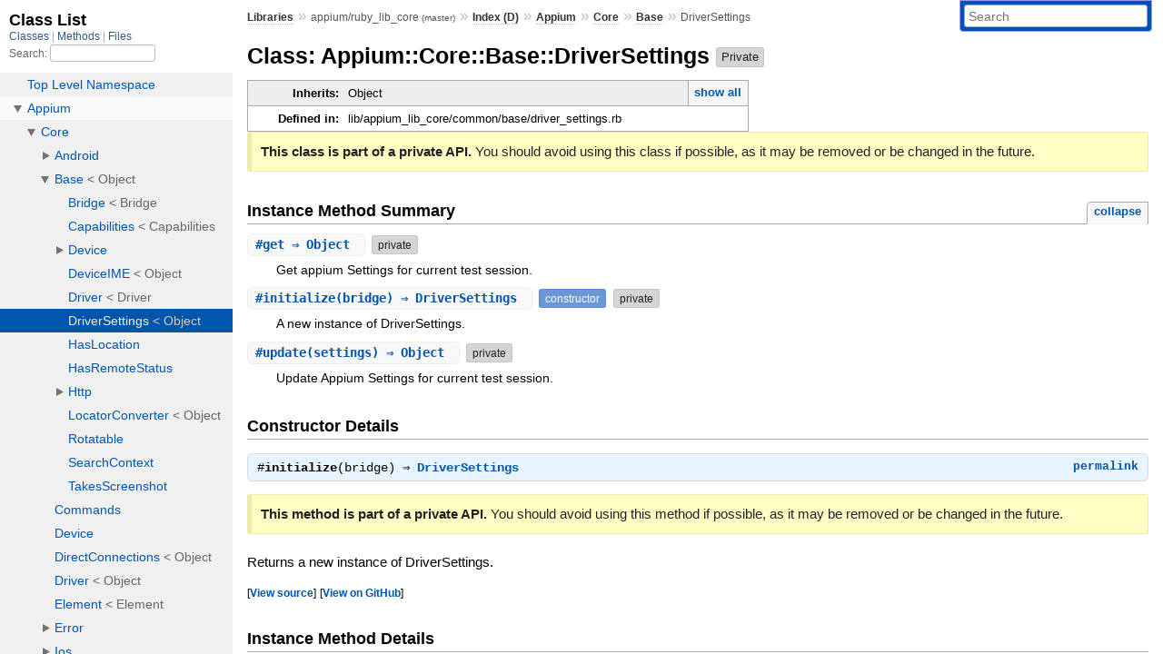

--- FILE ---
content_type: text/html; charset=utf-8
request_url: https://www.rubydoc.info/github/appium/ruby_lib_core/Appium/Core/Base/DriverSettings
body_size: 3541
content:
<!DOCTYPE html>
<html>
  <head>
        <title>RubyDoc.info: 
      
  Class: Appium::Core::Base::DriverSettings
  
    – Documentation for appium/ruby_lib_core (master)
  
 – RubyDoc.info
</title>
<meta name="viewport" content="width=device-width, initial-scale=1.0">
<meta name="description" content="Documenting RubyGems, Stdlib, and GitHub Projects" />
  <meta name="robots" content="index, follow">
  <link rel="canonical" href="https://www.rubydoc.info/github/appium/ruby_lib_core/Appium/Core/Base/DriverSettings">
  <meta property="og:title" content="RubyDoc.info: 
      
  Class: Appium::Core::Base::DriverSettings
  
    – Documentation for appium/ruby_lib_core (master)
  
 – RubyDoc.info
">
  <meta property="og:description" content="Documenting RubyGems, Stdlib, and GitHub Projects">
  <meta property="og:image" content="https://www.rubydoc.info/favicon.ico">
  <meta property="og:url" content="https://www.rubydoc.info/github/appium/ruby_lib_core/Appium/Core/Base/DriverSettings">
  <meta property="og:type" content="website">

    
      <link rel="icon" href="/favicon.ico" type="image/png">
      <link rel="apple-touch-icon" href="/favicon.ico">
      <script type="importmap" data-turbo-track="reload">{
  "imports": {
    "application": "/assets/application-524bab28.js",
    "yard": "/assets/yard-781b1814.js",
    "@hotwired/turbo-rails": "/assets/turbo.min-1c2d4fbe.js",
    "@hotwired/stimulus": "/assets/stimulus.min-4b1e420e.js",
    "@hotwired/stimulus-loading": "/assets/stimulus-loading-1fc53fe7.js",
    "controllers/application": "/assets/controllers/application-3affb389.js",
    "controllers": "/assets/controllers/index-ee64e1f1.js",
    "controllers/modal_controller": "/assets/controllers/modal_controller-b70d9f9e.js",
    "controllers/path_rewriter_controller": "/assets/controllers/path_rewriter_controller-608cb111.js",
    "controllers/path_saver_controller": "/assets/controllers/path_saver_controller-8ac37b05.js",
    "controllers/rewrite_link_controller": "/assets/controllers/rewrite_link_controller-0d0815e7.js"
  }
}</script>
<link rel="modulepreload" href="/assets/application-524bab28.js">
<link rel="modulepreload" href="/assets/yard-781b1814.js">
<link rel="modulepreload" href="/assets/turbo.min-1c2d4fbe.js">
<link rel="modulepreload" href="/assets/stimulus.min-4b1e420e.js">
<link rel="modulepreload" href="/assets/stimulus-loading-1fc53fe7.js">
<link rel="modulepreload" href="/assets/controllers/application-3affb389.js">
<link rel="modulepreload" href="/assets/controllers/index-ee64e1f1.js">
<link rel="modulepreload" href="/assets/controllers/modal_controller-b70d9f9e.js">
<link rel="modulepreload" href="/assets/controllers/path_rewriter_controller-608cb111.js">
<link rel="modulepreload" href="/assets/controllers/path_saver_controller-8ac37b05.js">
<link rel="modulepreload" href="/assets/controllers/rewrite_link_controller-0d0815e7.js">
<script type="aee80c5d5c7e88aa4806854b-module">import "yard"</script>
      <link rel="stylesheet" href="/assets/css/style.css" type="text/css" media="screen" charset="utf-8" />
      <link rel="stylesheet" href="/assets/css/custom.css" type="text/css" media="screen" charset="utf-8" />
    <link rel="stylesheet" href="/assets/css/common.css" type="text/css" media="screen" charset="utf-8" />
      <!-- Google tag (gtag.js) -->
  <script async src="https://www.googletagmanager.com/gtag/js?id=G-DKFNF5C40V" type="aee80c5d5c7e88aa4806854b-text/javascript"></script>
  <script type="aee80c5d5c7e88aa4806854b-text/javascript">
    window.dataLayer = window.dataLayer || [];
    if (window.gtag) {
      setTimeout(() => {
        gtag('event', 'page_view', {
          page_title: document.title,
          page_location: window.location.href,
        });
      }, 1000);
    } else {
      function gtag(){dataLayer.push(arguments);}
      gtag('consent', 'update', {
      'ad_user_data': 'denied',
      'ad_personalization': 'denied',
      'ad_storage': 'denied',
      'analytics_storage': 'denied'
      });
      gtag('js', new Date());
      gtag('config', 'G-DKFNF5C40V');
    }
  </script>

  </head>
  <body>
    
<script type="aee80c5d5c7e88aa4806854b-text/javascript">
  window.yard_library_name = 'appium/ruby_lib_core';
  window.yard_library_version = 'master';
</script>

  <link rel="stylesheet" href="/static/github/appium/ruby_lib_core/css/style.css?1768592835" type="text/css" />

  <link rel="stylesheet" href="/static/github/appium/ruby_lib_core/css/common.css?1768592835" type="text/css" />

  <link rel="stylesheet" href="/static/github/appium/ruby_lib_core/css/custom.css?1768592835" type="text/css" />

<script type="aee80c5d5c7e88aa4806854b-text/javascript" charset="utf-8">
  pathId = "Appium::Core::Base::DriverSettings"
  relpath = '/';
  docsPrefix = '/github/appium/ruby_lib_core';
  listPrefix = '/list/github/appium/ruby_lib_core';
  searchPrefix = '/search/github/appium/ruby_lib_core';
</script>


  <script type="aee80c5d5c7e88aa4806854b-text/javascript" charset="utf-8" src="/static/github/appium/ruby_lib_core/js/jquery.js?1768592835"></script>

  <script type="aee80c5d5c7e88aa4806854b-text/javascript" charset="utf-8" src="/static/github/appium/ruby_lib_core/js/app.js?1768592835"></script>

  <script type="aee80c5d5c7e88aa4806854b-text/javascript" charset="utf-8" src="/static/github/appium/ruby_lib_core/js/autocomplete.js?1768592835"></script>

  <script type="aee80c5d5c7e88aa4806854b-text/javascript" charset="utf-8" src="/static/github/appium/ruby_lib_core/js/rubydoc_custom.js?1746321791"></script>

<div class="nav_wrap">
  <iframe id="nav" src="/list/github/appium/ruby_lib_core/class?1"></iframe>
  <div id="resizer"></div>
</div>
<div id="main" tabindex="-1">
  <div id="header">
    <form class="search" method="get" action="/search/github/appium/ruby_lib_core">
  <input name="q" type="search" placeholder="Search" id="search_box" size="30" value="" />
</form>
<script type="aee80c5d5c7e88aa4806854b-text/javascript" charset="utf-8">
  $(function() {
    $('#search_box').autocomplete($('#search_box').parent().attr('action'), {
      width: 200,
      formatItem: function(item) {
        var values = item[0].split(",");
        return values[0] + (values[1] == '' ? "" : " <small>(" + values[1] + ")</small>");
      }
    }).result(function(event, item) {
      var values = item[0].split(",")
      $('#search_box').val(values[1]);
      location.href = values[3];
      return false;
    });
  });
</script>

<div id="menu">
  
    <a href="/github" target="_top">Libraries</a> &raquo;
    <span class="title">appium/ruby_lib_core <small>(master)</small></span>
  
  
    &raquo;
    <a href="/github/appium/ruby_lib_core/index">Index (D)</a> &raquo;
    <span class='title'><span class='object_link'><a href="/github/appium/ruby_lib_core/Appium" title="Appium (module)">Appium</a></span></span> &raquo; <span class='title'><span class='object_link'><a href="/github/appium/ruby_lib_core/Appium/Core" title="Appium::Core (module)">Core</a></span></span> &raquo; <span class='title'><span class='object_link'><a href="/github/appium/ruby_lib_core/Appium/Core/Base" title="Appium::Core::Base (class)">Base</a></span></span>
     &raquo; 
    <span class='title'>DriverSettings</span>
  
</div>

    <div id="search">
  
    <a class="full_list_link" id="class_list_link"
        href="/list/github/appium/ruby_lib_core/class">

        <svg width="24" height="24">
          <rect x="0" y="4" width="24" height="4" rx="1" ry="1"></rect>
          <rect x="0" y="12" width="24" height="4" rx="1" ry="1"></rect>
          <rect x="0" y="20" width="24" height="4" rx="1" ry="1"></rect>
        </svg>
    </a>
  
</div>
    <div class="clear"></div>
  </div>
  <div id="content"><h1>Class: Appium::Core::Base::DriverSettings
  
  
  <span class="private note title">Private</span>
</h1>
<div class="box_info">
  
  <dl>
    <dt>Inherits:</dt>
    <dd>
      <span class="inheritName">Object</span>
      
        <ul class="fullTree">
          <li>Object</li>
          
            <li class="next">Appium::Core::Base::DriverSettings</li>
          
        </ul>
        <a href="#" class="inheritanceTree">show all</a>
      
    </dd>
  </dl>
  

  
  
  
  
  

  

  
  <dl>
    <dt>Defined in:</dt>
    <dd>lib/appium_lib_core/common/base/driver_settings.rb</dd>
  </dl>
  
</div>

<div class="docstring">
  <div class="discussion">
    <p class="note private">
  <strong>This class is part of a private API.</strong>
  You should avoid using this class if possible, as it may be removed or be changed in the future.
</p>


  </div>
</div>
<div class="tags">
  

</div>






  
    <h2>
      Instance Method Summary
      <small><a href="#" class="summary_toggle">collapse</a></small>
    </h2>

    <ul class="summary">
      
        <li class="public ">
  <span class="summary_signature">
    
      <a href="/github/appium/ruby_lib_core/Appium/Core/Base/DriverSettings#get-instance_method" title="#get (instance method)">#<strong>get</strong>  &#x21d2; Object </a>
    

    
  </span>
  
  
  
  
  
  
  <span class="private note title">private</span>

  
    <span class="summary_desc"><div class='inline'>
<p>Get appium Settings for current test session.</p>
</div></span>
  
</li>

      
        <li class="public ">
  <span class="summary_signature">
    
      <a href="/github/appium/ruby_lib_core/Appium/Core/Base/DriverSettings#initialize-instance_method" title="#initialize (instance method)">#<strong>initialize</strong>(bridge)  &#x21d2; DriverSettings </a>
    

    
  </span>
  
  
    <span class="note title constructor">constructor</span>
  
  
  
  
  
  <span class="private note title">private</span>

  
    <span class="summary_desc"><div class='inline'>
<p>A new instance of DriverSettings.</p>
</div></span>
  
</li>

      
        <li class="public ">
  <span class="summary_signature">
    
      <a href="/github/appium/ruby_lib_core/Appium/Core/Base/DriverSettings#update-instance_method" title="#update (instance method)">#<strong>update</strong>(settings)  &#x21d2; Object </a>
    

    
  </span>
  
  
  
  
  
  
  <span class="private note title">private</span>

  
    <span class="summary_desc"><div class='inline'>
<p>Update Appium Settings for current test session.</p>
</div></span>
  
</li>

      
    </ul>
  

<div id="constructor_details" class="method_details_list">
  <h2>Constructor Details</h2>
  
    <div class="method_details first">
  <h3 class="signature first" id="initialize-instance_method">
  
    #<strong>initialize</strong>(bridge)  &#x21d2; <tt><span class='object_link'><a href="/github/appium/ruby_lib_core/Appium/Core/Base/DriverSettings" title="Appium::Core::Base::DriverSettings (class)">DriverSettings</a></span></tt> 
  

  

  
</h3><script type="aee80c5d5c7e88aa4806854b-text/javascript">
$(document.getElementById("initialize-instance_method")).prepend(
  '<a class="permalink" href="/github/appium/ruby_lib_core/Appium%2FCore%2FBase%2FDriverSettings:initialize">permalink</a>');
</script>
<div class="docstring">
  <div class="discussion">
    <p class="note private">
  <strong>This method is part of a private API.</strong>
  You should avoid using this method if possible, as it may be removed or be changed in the future.
</p>

<p>Returns a new instance of DriverSettings.</p>


  </div>
</div>
<div class="tags">
  

</div><table class="source_code">
  <tr>
    <td>
      <pre class="lines">


23
24
25</pre>
    </td>
    <td>
      <pre class="code"><span class="info file"># File 'lib/appium_lib_core/common/base/driver_settings.rb', line 23</span>

<span class='rubyid_def def kw'>def</span> <span class='rubyid_initialize identifier id'>initialize</span><span class='lparen token'>(</span><span class='rubyid_bridge identifier id'>bridge</span><span class='rparen token'>)</span>
  <span class='rubyid_@bridge ivar id'>@bridge</span> <span class='assign token'>=</span> <span class='rubyid_bridge identifier id'>bridge</span>
<span class='rubyid_end end kw'>end</span>
</pre>
    </td>
  </tr>
</table>
</div>
  
</div>


  <div id="instance_method_details" class="method_details_list">
    <h2>Instance Method Details</h2>

    
      <div class="method_details first">
  <h3 class="signature first" id="get-instance_method">
  
    #<strong>get</strong>  &#x21d2; <tt>Object</tt> 
  

  

  
</h3><script type="aee80c5d5c7e88aa4806854b-text/javascript">
$(document.getElementById("get-instance_method")).prepend(
  '<a class="permalink" href="/github/appium/ruby_lib_core/Appium%2FCore%2FBase%2FDriverSettings:get">permalink</a>');
</script>
<div class="docstring">
  <div class="discussion">
    <p class="note private">
  <strong>This method is part of a private API.</strong>
  You should avoid using this method if possible, as it may be removed or be changed in the future.
</p>

<p>Get appium Settings for current test session.</p>


  </div>
</div>
<div class="tags">
  
  <div class="examples">
    <h4 class="tag_title">Examples:</h4>
    
      
      <pre class="example code"><code>
<span class='rubyid_@driver ivar id'>@driver</span><span class='dot token'>.</span><span class='rubyid_settings identifier id'>settings</span><span class='dot token'>.</span><span class='rubyid_get identifier id'>get</span>
</code></pre>
    
  </div>


</div><table class="source_code">
  <tr>
    <td>
      <pre class="lines">


33
34
35</pre>
    </td>
    <td>
      <pre class="code"><span class="info file"># File 'lib/appium_lib_core/common/base/driver_settings.rb', line 33</span>

<span class='rubyid_def def kw'>def</span> <span class='rubyid_get identifier id'>get</span>
  <span class='rubyid_@bridge ivar id'>@bridge</span><span class='dot token'>.</span><span class='rubyid_get_settings identifier id'>get_settings</span>
<span class='rubyid_end end kw'>end</span>
</pre>
    </td>
  </tr>
</table>
</div>
    
      <div class="method_details ">
  <h3 class="signature " id="update-instance_method">
  
    #<strong>update</strong>(settings)  &#x21d2; <tt>Object</tt> 
  

  

  
</h3><script type="aee80c5d5c7e88aa4806854b-text/javascript">
$(document.getElementById("update-instance_method")).prepend(
  '<a class="permalink" href="/github/appium/ruby_lib_core/Appium%2FCore%2FBase%2FDriverSettings:update">permalink</a>');
</script>
<div class="docstring">
  <div class="discussion">
    <p class="note private">
  <strong>This method is part of a private API.</strong>
  You should avoid using this method if possible, as it may be removed or be changed in the future.
</p>

<p>Update Appium Settings for current test session</p>


  </div>
</div>
<div class="tags">
  
  <div class="examples">
    <h4 class="tag_title">Examples:</h4>
    
      
      <pre class="example code"><code>
<span class='rubyid_@driver ivar id'>@driver</span><span class='dot token'>.</span><span class='rubyid_settings identifier id'>settings</span><span class='dot token'>.</span><span class='rubyid_update identifier id'>update</span><span class='lparen token'>(</span><span class='lbrace token'>{</span><span class='string val'>&#39;allowInvisibleElements&#39;</span><span class='colon op'>:</span> <span class='rubyid_true true kw'>true</span><span class='rbrace token'>}</span><span class='rparen token'>)</span>
</code></pre>
    
  </div>


</div><table class="source_code">
  <tr>
    <td>
      <pre class="lines">


45
46
47</pre>
    </td>
    <td>
      <pre class="code"><span class="info file"># File 'lib/appium_lib_core/common/base/driver_settings.rb', line 45</span>

<span class='rubyid_def def kw'>def</span> <span class='rubyid_update identifier id'>update</span><span class='lparen token'>(</span><span class='rubyid_settings identifier id'>settings</span><span class='rparen token'>)</span>
  <span class='rubyid_@bridge ivar id'>@bridge</span><span class='dot token'>.</span><span class='rubyid_update_settings identifier id'>update_settings</span><span class='lparen token'>(</span><span class='rubyid_settings identifier id'>settings</span><span class='rparen token'>)</span>
<span class='rubyid_end end kw'>end</span>
</pre>
    </td>
  </tr>
</table>
</div>
    
  </div>

</div>
  <div id="footer">
  Generated on Wed Jan 21 04:45:21 2026 by
  <a href="https://yardoc.org" title="Yay! A Ruby Documentation Tool" target="_parent">yard</a>
  0.9.38 (ruby-3.4.3).
</div>

</div>


  <script src="/cdn-cgi/scripts/7d0fa10a/cloudflare-static/rocket-loader.min.js" data-cf-settings="aee80c5d5c7e88aa4806854b-|49" defer></script><script defer src="https://static.cloudflareinsights.com/beacon.min.js/vcd15cbe7772f49c399c6a5babf22c1241717689176015" integrity="sha512-ZpsOmlRQV6y907TI0dKBHq9Md29nnaEIPlkf84rnaERnq6zvWvPUqr2ft8M1aS28oN72PdrCzSjY4U6VaAw1EQ==" data-cf-beacon='{"version":"2024.11.0","token":"9f9e821d93554a138f3a1020b738c77e","r":1,"server_timing":{"name":{"cfCacheStatus":true,"cfEdge":true,"cfExtPri":true,"cfL4":true,"cfOrigin":true,"cfSpeedBrain":true},"location_startswith":null}}' crossorigin="anonymous"></script>
</body>
</html>


--- FILE ---
content_type: text/html; charset=utf-8
request_url: https://www.rubydoc.info/list/github/appium/ruby_lib_core/class?1
body_size: 3648
content:
<!DOCTYPE html>
<html>
  <head>
        <title>RubyDoc.info: 
      Class List – RubyDoc.info
</title>
<meta name="viewport" content="width=device-width, initial-scale=1.0">
<meta name="description" content="Documenting RubyGems, Stdlib, and GitHub Projects" />
  <meta name="robots" content="index, follow">
  <link rel="canonical" href="https://www.rubydoc.info/list/github/appium/ruby_lib_core/class?1">
  <meta property="og:title" content="RubyDoc.info: 
      Class List – RubyDoc.info
">
  <meta property="og:description" content="Documenting RubyGems, Stdlib, and GitHub Projects">
  <meta property="og:image" content="https://www.rubydoc.info/favicon.ico?1">
  <meta property="og:url" content="https://www.rubydoc.info/list/github/appium/ruby_lib_core/class?1">
  <meta property="og:type" content="website">

    
      <link rel="stylesheet" href="/assets/css/full_list.css" type="text/css" media="screen" charset="utf-8" />
    <link rel="stylesheet" href="/assets/css/common.css" type="text/css" media="screen" charset="utf-8" />
      <!-- Google tag (gtag.js) -->
  <script async src="https://www.googletagmanager.com/gtag/js?id=G-DKFNF5C40V" type="c7b00d837009d6504198f130-text/javascript"></script>
  <script type="c7b00d837009d6504198f130-text/javascript">
    window.dataLayer = window.dataLayer || [];
    if (window.gtag) {
      setTimeout(() => {
        gtag('event', 'page_view', {
          page_title: document.title,
          page_location: window.location.href,
        });
      }, 1000);
    } else {
      function gtag(){dataLayer.push(arguments);}
      gtag('consent', 'update', {
      'ad_user_data': 'denied',
      'ad_personalization': 'denied',
      'ad_storage': 'denied',
      'analytics_storage': 'denied'
      });
      gtag('js', new Date());
      gtag('config', 'G-DKFNF5C40V');
    }
  </script>

  </head>
  <body>
    

  <link rel="stylesheet" href="/static/github/appium/ruby_lib_core/css/full_list.css?1765657798" type="text/css" media="screen" />

  <link rel="stylesheet" href="/static/github/appium/ruby_lib_core/css/common.css?1765657798" type="text/css" media="screen" />


  <script type="c7b00d837009d6504198f130-text/javascript" charset="utf-8" src="/static/github/appium/ruby_lib_core/js/jquery.js?1765657798"></script>

  <script type="c7b00d837009d6504198f130-text/javascript" charset="utf-8" src="/static/github/appium/ruby_lib_core/js/full_list.js?1765657798"></script>

<base id="base_target" target="_parent" />
<div id="content">
  <div class="fixed_header">
    <h1 id="full_list_header">Class List</h1>
    <div id="full_list_nav">
      
        <span><a target="_self" href="/list/github/appium/ruby_lib_core/class">
            Classes
          </a></span>
      
        <span><a target="_self" href="/list/github/appium/ruby_lib_core/method">
            Methods
          </a></span>
      
        <span><a target="_self" href="/list/github/appium/ruby_lib_core/file">
            Files
          </a></span>
      
    </div>
    <div id="search">
      <label for="search-class">Search:</label>
      <input id="search-class" type="text" />
    </div>
  </div>
  <ul id="full_list" class="class">
    <li id="object_" class="odd"><div class="item" style="padding-left:30px"><span class='object_link'><a href="/github/appium/ruby_lib_core/toplevel" title="Top Level Namespace (root)">Top Level Namespace</a></span></div></li>
<li id='object_Appium' class='even'><div class='item' style='padding-left:30px'><a tabindex='0' class='toggle' role='button' aria-label='Appium child nodes' aria-expanded='false' aria-controls='object_Appium'></a> <span class='object_link'><a href="/github/appium/ruby_lib_core/Appium" title="Appium (module)">Appium</a></span><small class='search_info'>Top Level Namespace</small></div><div aria-labelledby='object_Appium'><ul><li id='object_Appium::Core' class='collapsed odd'><div class='item' style='padding-left:45px'><a tabindex='0' class='toggle' role='button' aria-label='Core child nodes' aria-expanded='false' aria-controls='object_Appium::Core'></a> <span class='object_link'><a href="/github/appium/ruby_lib_core/Appium/Core" title="Appium::Core (module)">Core</a></span><small class='search_info'>Appium</small></div><div aria-labelledby='object_Appium::Core'><ul><li id='object_Appium::Core::Android' class='collapsed'><div class='item' style='padding-left:60px'><a tabindex='0' class='toggle' role='button' aria-label='Android child nodes' aria-expanded='false' aria-controls='object_Appium::Core::Android'></a> <span class='object_link'><a href="/github/appium/ruby_lib_core/Appium/Core/Android" title="Appium::Core::Android (module)">Android</a></span><small class='search_info'>Appium::Core</small></div><div aria-labelledby='object_Appium::Core::Android'><ul><li id='object_Appium::Core::Android::Device' class='collapsed'><div class='item' style='padding-left:75px'><a tabindex='0' class='toggle' role='button' aria-label='Device child nodes' aria-expanded='false' aria-controls='object_Appium::Core::Android::Device'></a> <span class='object_link'><a href="/github/appium/ruby_lib_core/Appium/Core/Android/Device" title="Appium::Core::Android::Device (module)">Device</a></span><small class='search_info'>Appium::Core::Android</small></div><div aria-labelledby='object_Appium::Core::Android::Device'><ul><li id='object_Appium::Core::Android::Device::Authentication' class='collapsed'><div class='item' style='padding-left:90px'><span class='object_link'><a href="/github/appium/ruby_lib_core/Appium/Core/Android/Device/Authentication" title="Appium::Core::Android::Device::Authentication (module)">Authentication</a></span><small class='search_info'>Appium::Core::Android::Device</small></div></li><li id='object_Appium::Core::Android::Device::Clipboard' class='collapsed'><div class='item' style='padding-left:90px'><span class='object_link'><a href="/github/appium/ruby_lib_core/Appium/Core/Android/Device/Clipboard" title="Appium::Core::Android::Device::Clipboard (module)">Clipboard</a></span><small class='search_info'>Appium::Core::Android::Device</small></div></li><li id='object_Appium::Core::Android::Device::Emulator' class='collapsed'><div class='item' style='padding-left:90px'><span class='object_link'><a href="/github/appium/ruby_lib_core/Appium/Core/Android/Device/Emulator" title="Appium::Core::Android::Device::Emulator (module)">Emulator</a></span><small class='search_info'>Appium::Core::Android::Device</small></div></li><li id='object_Appium::Core::Android::Device::Performance' class='collapsed'><div class='item' style='padding-left:90px'><span class='object_link'><a href="/github/appium/ruby_lib_core/Appium/Core/Android/Device/Performance" title="Appium::Core::Android::Device::Performance (module)">Performance</a></span><small class='search_info'>Appium::Core::Android::Device</small></div></li><li id='object_Appium::Core::Android::Device::Screen' class='collapsed'><div class='item' style='padding-left:90px'><span class='object_link'><a href="/github/appium/ruby_lib_core/Appium/Core/Android/Device/Screen" title="Appium::Core::Android::Device::Screen (module)">Screen</a></span><small class='search_info'>Appium::Core::Android::Device</small></div></li></ul></div></li><li id='object_Appium::Core::Android::Espresso' class='collapsed'><div class='item' style='padding-left:75px'><a tabindex='0' class='toggle' role='button' aria-label='Espresso child nodes' aria-expanded='false' aria-controls='object_Appium::Core::Android::Espresso'></a> <span class='object_link'><a href="/github/appium/ruby_lib_core/Appium/Core/Android/Espresso" title="Appium::Core::Android::Espresso (module)">Espresso</a></span><small class='search_info'>Appium::Core::Android</small></div><div aria-labelledby='object_Appium::Core::Android::Espresso'><ul><li id='object_Appium::Core::Android::Espresso::Bridge' class='collapsed'><div class='item' style='padding-left:90px'><span class='object_link'><a href="/github/appium/ruby_lib_core/Appium/Core/Android/Espresso/Bridge" title="Appium::Core::Android::Espresso::Bridge (module)">Bridge</a></span><small class='search_info'>Appium::Core::Android::Espresso</small></div></li></ul></div></li><li id='object_Appium::Core::Android::Uiautomator1' class='collapsed'><div class='item' style='padding-left:75px'><a tabindex='0' class='toggle' role='button' aria-label='Uiautomator1 child nodes' aria-expanded='false' aria-controls='object_Appium::Core::Android::Uiautomator1'></a> <span class='object_link'><a href="/github/appium/ruby_lib_core/Appium/Core/Android/Uiautomator1" title="Appium::Core::Android::Uiautomator1 (module)">Uiautomator1</a></span><small class='search_info'>Appium::Core::Android</small></div><div aria-labelledby='object_Appium::Core::Android::Uiautomator1'><ul><li id='object_Appium::Core::Android::Uiautomator1::Bridge' class='collapsed'><div class='item' style='padding-left:90px'><span class='object_link'><a href="/github/appium/ruby_lib_core/Appium/Core/Android/Uiautomator1/Bridge" title="Appium::Core::Android::Uiautomator1::Bridge (module)">Bridge</a></span><small class='search_info'>Appium::Core::Android::Uiautomator1</small></div></li></ul></div></li><li id='object_Appium::Core::Android::Uiautomator2' class='collapsed'><div class='item' style='padding-left:75px'><a tabindex='0' class='toggle' role='button' aria-label='Uiautomator2 child nodes' aria-expanded='false' aria-controls='object_Appium::Core::Android::Uiautomator2'></a> <span class='object_link'><a href="/github/appium/ruby_lib_core/Appium/Core/Android/Uiautomator2" title="Appium::Core::Android::Uiautomator2 (module)">Uiautomator2</a></span><small class='search_info'>Appium::Core::Android</small></div><div aria-labelledby='object_Appium::Core::Android::Uiautomator2'><ul><li id='object_Appium::Core::Android::Uiautomator2::Bridge' class='collapsed'><div class='item' style='padding-left:90px'><span class='object_link'><a href="/github/appium/ruby_lib_core/Appium/Core/Android/Uiautomator2/Bridge" title="Appium::Core::Android::Uiautomator2::Bridge (module)">Bridge</a></span><small class='search_info'>Appium::Core::Android::Uiautomator2</small></div></li><li id='object_Appium::Core::Android::Uiautomator2::Device' class='collapsed'><div class='item' style='padding-left:90px'><a tabindex='0' class='toggle' role='button' aria-label='Device child nodes' aria-expanded='false' aria-controls='object_Appium::Core::Android::Uiautomator2::Device'></a> <span class='object_link'><a href="/github/appium/ruby_lib_core/Appium/Core/Android/Uiautomator2/Device" title="Appium::Core::Android::Uiautomator2::Device (module)">Device</a></span><small class='search_info'>Appium::Core::Android::Uiautomator2</small></div><div aria-labelledby='object_Appium::Core::Android::Uiautomator2::Device'><ul><li id='object_Appium::Core::Android::Uiautomator2::Device::Battery' class='collapsed'><div class='item' style='padding-left:105px'><span class='object_link'><a href="/github/appium/ruby_lib_core/Appium/Core/Android/Uiautomator2/Device/Battery" title="Appium::Core::Android::Uiautomator2::Device::Battery (module)">Battery</a></span><small class='search_info'>Appium::Core::Android::Uiautomator2::Device</small></div></li></ul></div></li></ul></div></li></ul></div></li><li id='object_Appium::Core::Base' class='collapsed'><div class='item' style='padding-left:60px'><a tabindex='0' class='toggle' role='button' aria-label='Base child nodes' aria-expanded='false' aria-controls='object_Appium::Core::Base'></a> <span class='object_link'><a href="/github/appium/ruby_lib_core/Appium/Core/Base" title="Appium::Core::Base (class)">Base</a></span> &lt; Object<small class='search_info'>Appium::Core</small></div><div aria-labelledby='object_Appium::Core::Base'><ul><li id='object_Appium::Core::Base::Bridge' class='collapsed'><div class='item' style='padding-left:75px'><span class='object_link'><a href="/github/appium/ruby_lib_core/Appium/Core/Base/Bridge" title="Appium::Core::Base::Bridge (class)">Bridge</a></span> &lt; Bridge<small class='search_info'>Appium::Core::Base</small></div></li><li id='object_Appium::Core::Base::Capabilities' class='collapsed'><div class='item' style='padding-left:75px'><span class='object_link'><a href="/github/appium/ruby_lib_core/Appium/Core/Base/Capabilities" title="Appium::Core::Base::Capabilities (class)">Capabilities</a></span> &lt; Capabilities<small class='search_info'>Appium::Core::Base</small></div></li><li id='object_Appium::Core::Base::Device' class='collapsed'><div class='item' style='padding-left:75px'><a tabindex='0' class='toggle' role='button' aria-label='Device child nodes' aria-expanded='false' aria-controls='object_Appium::Core::Base::Device'></a> <span class='object_link'><a href="/github/appium/ruby_lib_core/Appium/Core/Base/Device" title="Appium::Core::Base::Device (module)">Device</a></span><small class='search_info'>Appium::Core::Base</small></div><div aria-labelledby='object_Appium::Core::Base::Device'><ul><li id='object_Appium::Core::Base::Device::AppManagement' class='collapsed'><div class='item' style='padding-left:90px'><span class='object_link'><a href="/github/appium/ruby_lib_core/Appium/Core/Base/Device/AppManagement" title="Appium::Core::Base::Device::AppManagement (module)">AppManagement</a></span><small class='search_info'>Appium::Core::Base::Device</small></div></li><li id='object_Appium::Core::Base::Device::AppState' class='collapsed'><div class='item' style='padding-left:90px'><span class='object_link'><a href="/github/appium/ruby_lib_core/Appium/Core/Base/Device/AppState" title="Appium::Core::Base::Device::AppState (module)">AppState</a></span><small class='search_info'>Appium::Core::Base::Device</small></div></li><li id='object_Appium::Core::Base::Device::BatteryStatus' class='collapsed'><div class='item' style='padding-left:90px'><span class='object_link'><a href="/github/appium/ruby_lib_core/Appium/Core/Base/Device/BatteryStatus" title="Appium::Core::Base::Device::BatteryStatus (module)">BatteryStatus</a></span><small class='search_info'>Appium::Core::Base::Device</small></div></li><li id='object_Appium::Core::Base::Device::Clipboard' class='collapsed'><div class='item' style='padding-left:90px'><span class='object_link'><a href="/github/appium/ruby_lib_core/Appium/Core/Base/Device/Clipboard" title="Appium::Core::Base::Device::Clipboard (module)">Clipboard</a></span><small class='search_info'>Appium::Core::Base::Device</small></div></li><li id='object_Appium::Core::Base::Device::Context' class='collapsed'><div class='item' style='padding-left:90px'><span class='object_link'><a href="/github/appium/ruby_lib_core/Appium/Core/Base/Device/Context" title="Appium::Core::Base::Device::Context (module)">Context</a></span><small class='search_info'>Appium::Core::Base::Device</small></div></li><li id='object_Appium::Core::Base::Device::Device' class='collapsed'><div class='item' style='padding-left:90px'><span class='object_link'><a href="/github/appium/ruby_lib_core/Appium/Core/Base/Device/Device" title="Appium::Core::Base::Device::Device (module)">Device</a></span><small class='search_info'>Appium::Core::Base::Device</small></div></li><li id='object_Appium::Core::Base::Device::DeviceLock' class='collapsed'><div class='item' style='padding-left:90px'><span class='object_link'><a href="/github/appium/ruby_lib_core/Appium/Core/Base/Device/DeviceLock" title="Appium::Core::Base::Device::DeviceLock (module)">DeviceLock</a></span><small class='search_info'>Appium::Core::Base::Device</small></div></li><li id='object_Appium::Core::Base::Device::ExecuteDriver' class='collapsed'><div class='item' style='padding-left:90px'><a tabindex='0' class='toggle' role='button' aria-label='ExecuteDriver child nodes' aria-expanded='false' aria-controls='object_Appium::Core::Base::Device::ExecuteDriver'></a> <span class='object_link'><a href="/github/appium/ruby_lib_core/Appium/Core/Base/Device/ExecuteDriver" title="Appium::Core::Base::Device::ExecuteDriver (module)">ExecuteDriver</a></span><small class='search_info'>Appium::Core::Base::Device</small></div><div aria-labelledby='object_Appium::Core::Base::Device::ExecuteDriver'><ul><li id='object_Appium::Core::Base::Device::ExecuteDriver::Result' class='collapsed'><div class='item' style='padding-left:105px'><span class='object_link'><a href="/github/appium/ruby_lib_core/Appium/Core/Base/Device/ExecuteDriver/Result" title="Appium::Core::Base::Device::ExecuteDriver::Result (class)">Result</a></span> &lt; Object<small class='search_info'>Appium::Core::Base::Device::ExecuteDriver</small></div></li></ul></div></li><li id='object_Appium::Core::Base::Device::FileManagement' class='collapsed'><div class='item' style='padding-left:90px'><span class='object_link'><a href="/github/appium/ruby_lib_core/Appium/Core/Base/Device/FileManagement" title="Appium::Core::Base::Device::FileManagement (module)">FileManagement</a></span><small class='search_info'>Appium::Core::Base::Device</small></div></li><li id='object_Appium::Core::Base::Device::ImageComparison' class='collapsed'><div class='item' style='padding-left:90px'><span class='object_link'><a href="/github/appium/ruby_lib_core/Appium/Core/Base/Device/ImageComparison" title="Appium::Core::Base::Device::ImageComparison (module)">ImageComparison</a></span><small class='search_info'>Appium::Core::Base::Device</small></div></li><li id='object_Appium::Core::Base::Device::ImeActions' class='collapsed'><div class='item' style='padding-left:90px'><span class='object_link'><a href="/github/appium/ruby_lib_core/Appium/Core/Base/Device/ImeActions" title="Appium::Core::Base::Device::ImeActions (module)">ImeActions</a></span><small class='search_info'>Appium::Core::Base::Device</small></div></li><li id='object_Appium::Core::Base::Device::KeyEvent' class='collapsed'><div class='item' style='padding-left:90px'><span class='object_link'><a href="/github/appium/ruby_lib_core/Appium/Core/Base/Device/KeyEvent" title="Appium::Core::Base::Device::KeyEvent (module)">KeyEvent</a></span><small class='search_info'>Appium::Core::Base::Device</small></div></li><li id='object_Appium::Core::Base::Device::Keyboard' class='collapsed'><div class='item' style='padding-left:90px'><span class='object_link'><a href="/github/appium/ruby_lib_core/Appium/Core/Base/Device/Keyboard" title="Appium::Core::Base::Device::Keyboard (module)">Keyboard</a></span><small class='search_info'>Appium::Core::Base::Device</small></div></li><li id='object_Appium::Core::Base::Device::Orientation' class='collapsed'><div class='item' style='padding-left:90px'><span class='object_link'><a href="/github/appium/ruby_lib_core/Appium/Core/Base/Device/Orientation" title="Appium::Core::Base::Device::Orientation (module)">Orientation</a></span><small class='search_info'>Appium::Core::Base::Device</small></div></li><li id='object_Appium::Core::Base::Device::ScreenRecord' class='collapsed'><div class='item' style='padding-left:90px'><a tabindex='0' class='toggle' role='button' aria-label='ScreenRecord child nodes' aria-expanded='false' aria-controls='object_Appium::Core::Base::Device::ScreenRecord'></a> <span class='object_link'><a href="/github/appium/ruby_lib_core/Appium/Core/Base/Device/ScreenRecord" title="Appium::Core::Base::Device::ScreenRecord (class)">ScreenRecord</a></span> &lt; Object<small class='search_info'>Appium::Core::Base::Device</small></div><div aria-labelledby='object_Appium::Core::Base::Device::ScreenRecord'><ul><li id='object_Appium::Core::Base::Device::ScreenRecord::Command' class='collapsed'><div class='item' style='padding-left:105px'><span class='object_link'><a href="/github/appium/ruby_lib_core/Appium/Core/Base/Device/ScreenRecord/Command" title="Appium::Core::Base::Device::ScreenRecord::Command (module)">Command</a></span><small class='search_info'>Appium::Core::Base::Device::ScreenRecord</small></div></li></ul></div></li><li id='object_Appium::Core::Base::Device::Setting' class='collapsed'><div class='item' style='padding-left:90px'><span class='object_link'><a href="/github/appium/ruby_lib_core/Appium/Core/Base/Device/Setting" title="Appium::Core::Base::Device::Setting (module)">Setting</a></span><small class='search_info'>Appium::Core::Base::Device</small></div></li></ul></div></li><li id='object_Appium::Core::Base::DeviceIME' class='collapsed'><div class='item' style='padding-left:75px'><span class='object_link'><a href="/github/appium/ruby_lib_core/Appium/Core/Base/DeviceIME" title="Appium::Core::Base::DeviceIME (class)">DeviceIME</a></span> &lt; Object<small class='search_info'>Appium::Core::Base</small></div></li><li id='object_Appium::Core::Base::Driver' class='collapsed'><div class='item' style='padding-left:75px'><span class='object_link'><a href="/github/appium/ruby_lib_core/Appium/Core/Base/Driver" title="Appium::Core::Base::Driver (class)">Driver</a></span> &lt; Driver<small class='search_info'>Appium::Core::Base</small></div></li><li id='object_Appium::Core::Base::DriverSettings' class='collapsed'><div class='item' style='padding-left:75px'><span class='object_link'><a href="/github/appium/ruby_lib_core/Appium/Core/Base/DriverSettings" title="Appium::Core::Base::DriverSettings (class)">DriverSettings</a></span> &lt; Object<small class='search_info'>Appium::Core::Base</small></div></li><li id='object_Appium::Core::Base::HasLocation' class='collapsed'><div class='item' style='padding-left:75px'><span class='object_link'><a href="/github/appium/ruby_lib_core/Appium/Core/Base/HasLocation" title="Appium::Core::Base::HasLocation (module)">HasLocation</a></span><small class='search_info'>Appium::Core::Base</small></div></li><li id='object_Appium::Core::Base::HasRemoteStatus' class='collapsed'><div class='item' style='padding-left:75px'><span class='object_link'><a href="/github/appium/ruby_lib_core/Appium/Core/Base/HasRemoteStatus" title="Appium::Core::Base::HasRemoteStatus (module)">HasRemoteStatus</a></span><small class='search_info'>Appium::Core::Base</small></div></li><li id='object_Appium::Core::Base::Http' class='collapsed'><div class='item' style='padding-left:75px'><a tabindex='0' class='toggle' role='button' aria-label='Http child nodes' aria-expanded='false' aria-controls='object_Appium::Core::Base::Http'></a> <span class='object_link'><a href="/github/appium/ruby_lib_core/Appium/Core/Base/Http" title="Appium::Core::Base::Http (module)">Http</a></span><small class='search_info'>Appium::Core::Base</small></div><div aria-labelledby='object_Appium::Core::Base::Http'><ul><li id='object_Appium::Core::Base::Http::Default' class='collapsed'><div class='item' style='padding-left:90px'><span class='object_link'><a href="/github/appium/ruby_lib_core/Appium/Core/Base/Http/Default" title="Appium::Core::Base::Http::Default (class)">Default</a></span> &lt; Default<small class='search_info'>Appium::Core::Base::Http</small></div></li><li id='object_Appium::Core::Base::Http::RequestHeaders' class='collapsed'><div class='item' style='padding-left:90px'><span class='object_link'><a href="/github/appium/ruby_lib_core/Appium/Core/Base/Http/RequestHeaders" title="Appium::Core::Base::Http::RequestHeaders (module)">RequestHeaders</a></span><small class='search_info'>Appium::Core::Base::Http</small></div></li></ul></div></li><li id='object_Appium::Core::Base::LocatorConverter' class='collapsed'><div class='item' style='padding-left:75px'><span class='object_link'><a href="/github/appium/ruby_lib_core/Appium/Core/Base/LocatorConverter" title="Appium::Core::Base::LocatorConverter (class)">LocatorConverter</a></span> &lt; Object<small class='search_info'>Appium::Core::Base</small></div></li><li id='object_Appium::Core::Base::Rotatable' class='collapsed'><div class='item' style='padding-left:75px'><span class='object_link'><a href="/github/appium/ruby_lib_core/Appium/Core/Base/Rotatable" title="Appium::Core::Base::Rotatable (module)">Rotatable</a></span><small class='search_info'>Appium::Core::Base</small></div></li><li id='object_Appium::Core::Base::SearchContext' class='collapsed'><div class='item' style='padding-left:75px'><span class='object_link'><a href="/github/appium/ruby_lib_core/Appium/Core/Base/SearchContext" title="Appium::Core::Base::SearchContext (module)">SearchContext</a></span><small class='search_info'>Appium::Core::Base</small></div></li><li id='object_Appium::Core::Base::TakesScreenshot' class='collapsed'><div class='item' style='padding-left:75px'><span class='object_link'><a href="/github/appium/ruby_lib_core/Appium/Core/Base/TakesScreenshot" title="Appium::Core::Base::TakesScreenshot (module)">TakesScreenshot</a></span><small class='search_info'>Appium::Core::Base</small></div></li></ul></div></li><li id='object_Appium::Core::Commands' class='collapsed'><div class='item' style='padding-left:60px'><span class='object_link'><a href="/github/appium/ruby_lib_core/Appium/Core/Commands" title="Appium::Core::Commands (module)">Commands</a></span><small class='search_info'>Appium::Core</small></div></li><li id='object_Appium::Core::Device' class='collapsed'><div class='item' style='padding-left:60px'><span class='object_link'><a href="/github/appium/ruby_lib_core/Appium/Core/Device" title="Appium::Core::Device (module)">Device</a></span><small class='search_info'>Appium::Core</small></div></li><li id='object_Appium::Core::DirectConnections' class='collapsed'><div class='item' style='padding-left:60px'><span class='object_link'><a href="/github/appium/ruby_lib_core/Appium/Core/DirectConnections" title="Appium::Core::DirectConnections (class)">DirectConnections</a></span> &lt; Object<small class='search_info'>Appium::Core</small></div></li><li id='object_Appium::Core::Driver' class='collapsed'><div class='item' style='padding-left:60px'><span class='object_link'><a href="/github/appium/ruby_lib_core/Appium/Core/Driver" title="Appium::Core::Driver (class)">Driver</a></span> &lt; Object<small class='search_info'>Appium::Core</small></div></li><li id='object_Appium::Core::Element' class='collapsed'><div class='item' style='padding-left:60px'><span class='object_link'><a href="/github/appium/ruby_lib_core/Appium/Core/Element" title="Appium::Core::Element (class)">Element</a></span> &lt; Element<small class='search_info'>Appium::Core</small></div></li><li id='object_Appium::Core::Error' class='collapsed'><div class='item' style='padding-left:60px'><a tabindex='0' class='toggle' role='button' aria-label='Error child nodes' aria-expanded='false' aria-controls='object_Appium::Core::Error'></a> <span class='object_link'><a href="/github/appium/ruby_lib_core/Appium/Core/Error" title="Appium::Core::Error (module)">Error</a></span><small class='search_info'>Appium::Core</small></div><div aria-labelledby='object_Appium::Core::Error'><ul><li id='object_Appium::Core::Error::ArgumentError' class='collapsed'><div class='item' style='padding-left:75px'><span class='object_link'><a href="/github/appium/ruby_lib_core/Appium/Core/Error/ArgumentError" title="Appium::Core::Error::ArgumentError (class)">ArgumentError</a></span> &lt; CoreError<small class='search_info'>Appium::Core::Error</small></div></li><li id='object_Appium::Core::Error::CoreError' class='collapsed'><div class='item' style='padding-left:75px'><span class='object_link'><a href="/github/appium/ruby_lib_core/Appium/Core/Error/CoreError" title="Appium::Core::Error::CoreError (class)">CoreError</a></span> &lt; StandardError<small class='search_info'>Appium::Core::Error</small></div></li><li id='object_Appium::Core::Error::NoSuchElementError' class='collapsed'><div class='item' style='padding-left:75px'><span class='object_link'><a href="/github/appium/ruby_lib_core/Appium/Core/Error/NoSuchElementError" title="Appium::Core::Error::NoSuchElementError (class)">NoSuchElementError</a></span> &lt; CoreError<small class='search_info'>Appium::Core::Error</small></div></li><li id='object_Appium::Core::Error::NotSupportedAppiumServer' class='collapsed'><div class='item' style='padding-left:75px'><span class='object_link'><a href="/github/appium/ruby_lib_core/Appium/Core/Error/NotSupportedAppiumServer" title="Appium::Core::Error::NotSupportedAppiumServer (class)">NotSupportedAppiumServer</a></span> &lt; CoreError<small class='search_info'>Appium::Core::Error</small></div></li><li id='object_Appium::Core::Error::ServerError' class='collapsed'><div class='item' style='padding-left:75px'><span class='object_link'><a href="/github/appium/ruby_lib_core/Appium/Core/Error/ServerError" title="Appium::Core::Error::ServerError (class)">ServerError</a></span> &lt; CoreError<small class='search_info'>Appium::Core::Error</small></div></li><li id='object_Appium::Core::Error::SessionNotCreatedError' class='collapsed'><div class='item' style='padding-left:75px'><span class='object_link'><a href="/github/appium/ruby_lib_core/Appium/Core/Error/SessionNotCreatedError" title="Appium::Core::Error::SessionNotCreatedError (class)">SessionNotCreatedError</a></span> &lt; CoreError<small class='search_info'>Appium::Core::Error</small></div></li><li id='object_Appium::Core::Error::UnsupportedOperationError' class='collapsed'><div class='item' style='padding-left:75px'><span class='object_link'><a href="/github/appium/ruby_lib_core/Appium/Core/Error/UnsupportedOperationError" title="Appium::Core::Error::UnsupportedOperationError (class)">UnsupportedOperationError</a></span> &lt; CoreError<small class='search_info'>Appium::Core::Error</small></div></li></ul></div></li><li id='object_Appium::Core::Ios' class='collapsed'><div class='item' style='padding-left:60px'><a tabindex='0' class='toggle' role='button' aria-label='Ios child nodes' aria-expanded='false' aria-controls='object_Appium::Core::Ios'></a> <span class='object_link'><a href="/github/appium/ruby_lib_core/Appium/Core/Ios" title="Appium::Core::Ios (module)">Ios</a></span><small class='search_info'>Appium::Core</small></div><div aria-labelledby='object_Appium::Core::Ios'><ul><li id='object_Appium::Core::Ios::Device' class='collapsed'><div class='item' style='padding-left:75px'><a tabindex='0' class='toggle' role='button' aria-label='Device child nodes' aria-expanded='false' aria-controls='object_Appium::Core::Ios::Device'></a> <span class='object_link'><a href="/github/appium/ruby_lib_core/Appium/Core/Ios/Device" title="Appium::Core::Ios::Device (module)">Device</a></span><small class='search_info'>Appium::Core::Ios</small></div><div aria-labelledby='object_Appium::Core::Ios::Device'><ul><li id='object_Appium::Core::Ios::Device::Clipboard' class='collapsed'><div class='item' style='padding-left:90px'><span class='object_link'><a href="/github/appium/ruby_lib_core/Appium/Core/Ios/Device/Clipboard" title="Appium::Core::Ios::Device::Clipboard (module)">Clipboard</a></span><small class='search_info'>Appium::Core::Ios::Device</small></div></li></ul></div></li><li id='object_Appium::Core::Ios::Xcuitest' class='collapsed'><div class='item' style='padding-left:75px'><a tabindex='0' class='toggle' role='button' aria-label='Xcuitest child nodes' aria-expanded='false' aria-controls='object_Appium::Core::Ios::Xcuitest'></a> <span class='object_link'><a href="/github/appium/ruby_lib_core/Appium/Core/Ios/Xcuitest" title="Appium::Core::Ios::Xcuitest (module)">Xcuitest</a></span><small class='search_info'>Appium::Core::Ios</small></div><div aria-labelledby='object_Appium::Core::Ios::Xcuitest'><ul><li id='object_Appium::Core::Ios::Xcuitest::Bridge' class='collapsed'><div class='item' style='padding-left:90px'><span class='object_link'><a href="/github/appium/ruby_lib_core/Appium/Core/Ios/Xcuitest/Bridge" title="Appium::Core::Ios::Xcuitest::Bridge (module)">Bridge</a></span><small class='search_info'>Appium::Core::Ios::Xcuitest</small></div></li><li id='object_Appium::Core::Ios::Xcuitest::Device' class='collapsed'><div class='item' style='padding-left:90px'><a tabindex='0' class='toggle' role='button' aria-label='Device child nodes' aria-expanded='false' aria-controls='object_Appium::Core::Ios::Xcuitest::Device'></a> <span class='object_link'><a href="/github/appium/ruby_lib_core/Appium/Core/Ios/Xcuitest/Device" title="Appium::Core::Ios::Xcuitest::Device (module)">Device</a></span><small class='search_info'>Appium::Core::Ios::Xcuitest</small></div><div aria-labelledby='object_Appium::Core::Ios::Xcuitest::Device'><ul><li id='object_Appium::Core::Ios::Xcuitest::Device::Battery' class='collapsed'><div class='item' style='padding-left:105px'><span class='object_link'><a href="/github/appium/ruby_lib_core/Appium/Core/Ios/Xcuitest/Device/Battery" title="Appium::Core::Ios::Xcuitest::Device::Battery (module)">Battery</a></span><small class='search_info'>Appium::Core::Ios::Xcuitest::Device</small></div></li><li id='object_Appium::Core::Ios::Xcuitest::Device::Performance' class='collapsed'><div class='item' style='padding-left:105px'><span class='object_link'><a href="/github/appium/ruby_lib_core/Appium/Core/Ios/Xcuitest/Device/Performance" title="Appium::Core::Ios::Xcuitest::Device::Performance (module)">Performance</a></span><small class='search_info'>Appium::Core::Ios::Xcuitest::Device</small></div></li><li id='object_Appium::Core::Ios::Xcuitest::Device::Screen' class='collapsed'><div class='item' style='padding-left:105px'><span class='object_link'><a href="/github/appium/ruby_lib_core/Appium/Core/Ios/Xcuitest/Device/Screen" title="Appium::Core::Ios::Xcuitest::Device::Screen (module)">Screen</a></span><small class='search_info'>Appium::Core::Ios::Xcuitest::Device</small></div></li></ul></div></li></ul></div></li></ul></div></li><li id='object_Appium::Core::Logs' class='collapsed'><div class='item' style='padding-left:60px'><span class='object_link'><a href="/github/appium/ruby_lib_core/Appium/Core/Logs" title="Appium::Core::Logs (class)">Logs</a></span> &lt; Object<small class='search_info'>Appium::Core</small></div></li><li id='object_Appium::Core::Mac2' class='collapsed'><div class='item' style='padding-left:60px'><a tabindex='0' class='toggle' role='button' aria-label='Mac2 child nodes' aria-expanded='false' aria-controls='object_Appium::Core::Mac2'></a> <span class='object_link'><a href="/github/appium/ruby_lib_core/Appium/Core/Mac2" title="Appium::Core::Mac2 (module)">Mac2</a></span><small class='search_info'>Appium::Core</small></div><div aria-labelledby='object_Appium::Core::Mac2'><ul><li id='object_Appium::Core::Mac2::Bridge' class='collapsed'><div class='item' style='padding-left:75px'><span class='object_link'><a href="/github/appium/ruby_lib_core/Appium/Core/Mac2/Bridge" title="Appium::Core::Mac2::Bridge (module)">Bridge</a></span><small class='search_info'>Appium::Core::Mac2</small></div></li><li id='object_Appium::Core::Mac2::Device' class='collapsed'><div class='item' style='padding-left:75px'><a tabindex='0' class='toggle' role='button' aria-label='Device child nodes' aria-expanded='false' aria-controls='object_Appium::Core::Mac2::Device'></a> <span class='object_link'><a href="/github/appium/ruby_lib_core/Appium/Core/Mac2/Device" title="Appium::Core::Mac2::Device (module)">Device</a></span><small class='search_info'>Appium::Core::Mac2</small></div><div aria-labelledby='object_Appium::Core::Mac2::Device'><ul><li id='object_Appium::Core::Mac2::Device::Screen' class='collapsed'><div class='item' style='padding-left:90px'><span class='object_link'><a href="/github/appium/ruby_lib_core/Appium/Core/Mac2/Device/Screen" title="Appium::Core::Mac2::Device::Screen (module)">Screen</a></span><small class='search_info'>Appium::Core::Mac2::Device</small></div></li></ul></div></li></ul></div></li><li id='object_Appium::Core::Options' class='collapsed'><div class='item' style='padding-left:60px'><span class='object_link'><a href="/github/appium/ruby_lib_core/Appium/Core/Options" title="Appium::Core::Options (class)">Options</a></span> &lt; Object<small class='search_info'>Appium::Core</small></div></li><li id='object_Appium::Core::Wait' class='collapsed'><div class='item' style='padding-left:60px'><a tabindex='0' class='toggle' role='button' aria-label='Wait child nodes' aria-expanded='false' aria-controls='object_Appium::Core::Wait'></a> <span class='object_link'><a href="/github/appium/ruby_lib_core/Appium/Core/Wait" title="Appium::Core::Wait (module)">Wait</a></span><small class='search_info'>Appium::Core</small></div><div aria-labelledby='object_Appium::Core::Wait'><ul><li id='object_Appium::Core::Wait::TimeoutError' class='collapsed'><div class='item' style='padding-left:75px'><span class='object_link'><a href="/github/appium/ruby_lib_core/Appium/Core/Wait/TimeoutError" title="Appium::Core::Wait::TimeoutError (class)">TimeoutError</a></span> &lt; StandardError<small class='search_info'>Appium::Core::Wait</small></div></li><li id='object_Appium::Core::Wait::Timer' class='collapsed'><div class='item' style='padding-left:75px'><span class='object_link'><a href="/github/appium/ruby_lib_core/Appium/Core/Wait/Timer" title="Appium::Core::Wait::Timer (class)">Timer</a></span> &lt; Object<small class='search_info'>Appium::Core::Wait</small></div></li></ul></div></li><li id='object_Appium::Core::Waitable' class='collapsed'><div class='item' style='padding-left:60px'><span class='object_link'><a href="/github/appium/ruby_lib_core/Appium/Core/Waitable" title="Appium::Core::Waitable (module)">Waitable</a></span><small class='search_info'>Appium::Core</small></div></li><li id='object_Appium::Core::WebSocket' class='collapsed'><div class='item' style='padding-left:60px'><span class='object_link'><a href="/github/appium/ruby_lib_core/Appium/Core/WebSocket" title="Appium::Core::WebSocket (class)">WebSocket</a></span> &lt; Object<small class='search_info'>Appium::Core</small></div></li><li id='object_Appium::Core::Windows' class='collapsed'><div class='item' style='padding-left:60px'><a tabindex='0' class='toggle' role='button' aria-label='Windows child nodes' aria-expanded='false' aria-controls='object_Appium::Core::Windows'></a> <span class='object_link'><a href="/github/appium/ruby_lib_core/Appium/Core/Windows" title="Appium::Core::Windows (module)">Windows</a></span><small class='search_info'>Appium::Core</small></div><div aria-labelledby='object_Appium::Core::Windows'><ul><li id='object_Appium::Core::Windows::Bridge' class='collapsed'><div class='item' style='padding-left:75px'><span class='object_link'><a href="/github/appium/ruby_lib_core/Appium/Core/Windows/Bridge" title="Appium::Core::Windows::Bridge (module)">Bridge</a></span><small class='search_info'>Appium::Core::Windows</small></div></li><li id='object_Appium::Core::Windows::Device' class='collapsed'><div class='item' style='padding-left:75px'><a tabindex='0' class='toggle' role='button' aria-label='Device child nodes' aria-expanded='false' aria-controls='object_Appium::Core::Windows::Device'></a> <span class='object_link'><a href="/github/appium/ruby_lib_core/Appium/Core/Windows/Device" title="Appium::Core::Windows::Device (module)">Device</a></span><small class='search_info'>Appium::Core::Windows</small></div><div aria-labelledby='object_Appium::Core::Windows::Device'><ul><li id='object_Appium::Core::Windows::Device::Screen' class='collapsed'><div class='item' style='padding-left:90px'><span class='object_link'><a href="/github/appium/ruby_lib_core/Appium/Core/Windows/Device/Screen" title="Appium::Core::Windows::Device::Screen (module)">Screen</a></span><small class='search_info'>Appium::Core::Windows::Device</small></div></li></ul></div></li></ul></div></li></ul></div></li><li id='object_Appium::Location' class='collapsed even'><div class='item' style='padding-left:45px'><span class='object_link'><a href="/github/appium/ruby_lib_core/Appium/Location" title="Appium::Location (class)">Location</a></span> &lt; Struct<small class='search_info'>Appium</small></div></li><li id='object_Appium::Logger' class='collapsed odd'><div class='item' style='padding-left:45px'><span class='object_link'><a href="/github/appium/ruby_lib_core/Appium/Logger" title="Appium::Logger (module)">Logger</a></span><small class='search_info'>Appium</small></div></li><li id='object_Appium::Support' class='collapsed even'><div class='item' style='padding-left:45px'><a tabindex='0' class='toggle' role='button' aria-label='Support child nodes' aria-expanded='false' aria-controls='object_Appium::Support'></a> <span class='object_link'><a href="/github/appium/ruby_lib_core/Appium/Support" title="Appium::Support (module)">Support</a></span><small class='search_info'>Appium</small></div><div aria-labelledby='object_Appium::Support'><ul><li id='object_Appium::Support::EventFiringBridge' class='collapsed'><div class='item' style='padding-left:60px'><span class='object_link'><a href="/github/appium/ruby_lib_core/Appium/Support/EventFiringBridge" title="Appium::Support::EventFiringBridge (class)">EventFiringBridge</a></span> &lt; EventFiringBridge<small class='search_info'>Appium::Support</small></div></li></ul></div></li></ul></div></li>

  </ul>
</div>


  <script src="/cdn-cgi/scripts/7d0fa10a/cloudflare-static/rocket-loader.min.js" data-cf-settings="c7b00d837009d6504198f130-|49" defer></script><script defer src="https://static.cloudflareinsights.com/beacon.min.js/vcd15cbe7772f49c399c6a5babf22c1241717689176015" integrity="sha512-ZpsOmlRQV6y907TI0dKBHq9Md29nnaEIPlkf84rnaERnq6zvWvPUqr2ft8M1aS28oN72PdrCzSjY4U6VaAw1EQ==" data-cf-beacon='{"version":"2024.11.0","token":"9f9e821d93554a138f3a1020b738c77e","r":1,"server_timing":{"name":{"cfCacheStatus":true,"cfEdge":true,"cfExtPri":true,"cfL4":true,"cfOrigin":true,"cfSpeedBrain":true},"location_startswith":null}}' crossorigin="anonymous"></script>
</body>
</html>


--- FILE ---
content_type: text/css
request_url: https://www.rubydoc.info/assets/css/custom.css
body_size: 476
content:
#search_results h1 { margin-bottom: 0; }
#search_results p { margin-top: 0; margin-bottom: 25px; }
#search_results ul { list-style-position: inside; padding-left: 0; list-style: none; }
#search_results ul li { padding: 7px 15px; font-size: 1.1em; }

form.search {
  z-index: 8000;
  position: absolute;
  color: #fff;
  border: 1px solid #99f; width: 210px; background: #05a;
  border-radius: 4px; border-top-left-radius: 0; border-top-right-radius: 0;
}
form.search input {
  height: 25px;
  padding: 0;
  padding-left: 4px;
  margin: 4px;
  margin-right: 0;
  width: 202px;
  border: 1px solid #99f;
  border-radius: 3px;
  font-size: 1.1em;
  box-sizing: border-box;
  -webkit-appearance: none;
}

@media (max-width: 920px) {
  form.search {
    position: absolute;
    color: #fff;
    width: 100%;
    margin-top: 0;
    background: #05a;
    border-radius: 0;
    border: 0;
    margin-bottom: 10px;
    left: 0;
    top: 0;
  }
  form.search input {
    margin-top: 9px;
    margin-bottom: 11px;
    margin-left: 12px;
    padding-left: 6px;
    border: 1px solid #eaf0ff;
  }
  #menu { margin-top: 41px; }
  #search a {
    border-top-left-radius: 3px; border-top-right-radius: 3px;
    background: none;
    border: 0;
    box-shadow: none;
    margin-top: 4px;
    padding-bottom: 5px;
    color: #eaf0ff; fill: #eaf0ff;
  }
  #search a.active {
    background: #048; border: 0;
  }
}

@media (min-width: 920px) {
  form.search { right: 12px; top: 0; }
}

#menu { padding-top: 5px; }
#content h1 { margin-top: 15px; border-top: 0; }

#content.error { font-size: 1.2em; }
#content.error p tt { font-size: 1.2em; }
#content.error .note { padding: 12px; }

.signature .permalink { float: right; font-size: 0.9em; }

/* autocomplete */
.ac_results {
	padding: 0px;
	border: 1px solid black;
	width: 500px;
	overflow: hidden;
	z-index: 99999;
}

.ac_results ul {
	width: 100%;
	list-style-position: outside;
	list-style: none;
	padding: 0;
	margin: 0;
}

.ac_results li {
  cursor: pointer;
	margin: 0px;
	padding: 3px;
	display: block;
	font-family: sans-serif;
	font-size: 12px;
	line-height: 16px;
	overflow: hidden;

}

.ac_loading {
	background: white url('/images/processing.gif') right center no-repeat;
}

.ac_even {
  background: #fafafa; border: 1px dotted #fafafa; border-left-width: 0; border-right-width: 0;
}

.ac_odd {
	background: #f0f0f0; border: 1px dotted #f0f0f0; border-left-width: 0; border-right-width: 0;
}

.ac_over {
  background: #ddd; cursor: pointer; border: 1px dotted #fff; border-left-width: 0; border-right-width: 0;
}

#fade { display: none; position: absolute; top: 0px; left: 0; background: #eee; z-index: -1; width: 100%; height: 100%; border-top: 1px solid #e0e0e0; }
#processing {
  position: absolute; width: 400px; height: 200px; margin: auto; background: #fff; padding: 10px 30px; z-index: 20;
  -webkit-box-shadow: 0px 0px 20px #444; -moz-box-shadow: 0px 0px 20px #444;
  -webkit-border-radius: 4px;
  display: none;
}
#processing img { display: block; position: absolute; bottom: 30px; left: 44%; }
